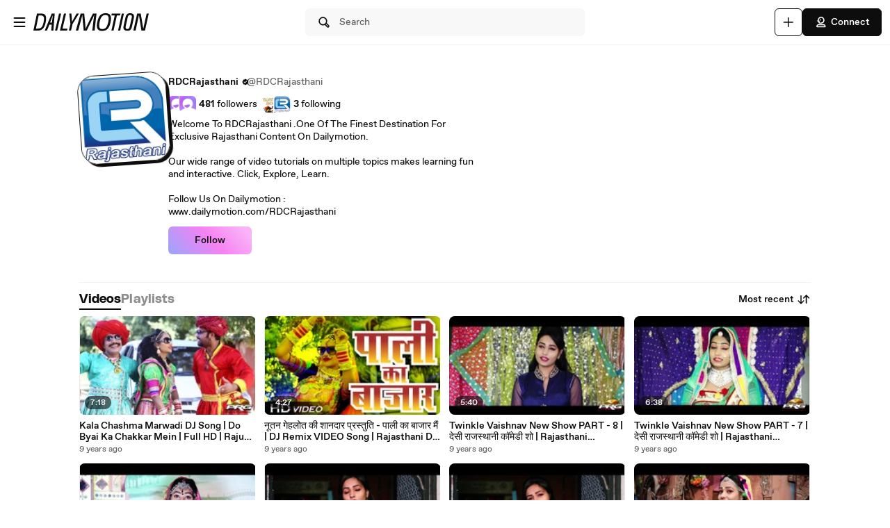

--- FILE ---
content_type: text/html; charset=UTF-8
request_url: https://www.dailymotion.com/RDCRajasthani/videos
body_size: 10421
content:
<!DOCTYPE html>
<html xml:lang="en-US" lang="en-US" dir="ltr" xmlns:fb="http://ogp.me/ns/fb#">

<head prefix="og: http://ogp.me/ns# fb: http://ogp.me/ns/fb# dailymotionapp: http://ogp.me/ns/fb/dailymotionapp#">
  <script type="text/javascript">
    try {
      if (window.performance && typeof window.performance.mark === 'function') {
        window.performance.mark('first_script_execution')
      }
    } catch (e) {
      console.debug('Could not register performance mark first_script_execution')
    }
  </script>
  <script type="text/javascript">window.__BUILD_VERSION__='v2025-12-29T15:23:47.644Z'</script>
  
  <meta name="language" content="en-US" />
  <meta http-equiv="content-type" content="text/html; charset=utf-8" />
  <meta name="y_key" content="a87a0d996fe5f70f" />
  <meta name="msvalidate.01" content="42E38E6C5CF3C253563039FCD6F3F775" />
  <meta property="fb:app_id" content="96937694899" />
  <!-- viewport config -->
  <meta name="viewport" content="width=device-width, initial-scale=1.0" />
  <meta name="HandheldFriendly" content="True">
  <meta name="MobileOptimized" content="320">
  <!-- end viewport config -->

  <!-- ms specific -->
  <meta http-equiv="X-UA-Compatible" content="IE=edge,chrome=1">
  <!-- don't move this below any link elements -->
  <meta http-equiv="cleartype" content="on">
  <meta name="msapplication-tap-highlight" content="no">
  <!-- end ms specific -->

  <!-- ios specific TODO: add icons and splash page -->
  <meta name="apple-mobile-web-app-capable" content="yes">
  <!-- enables full-screen on launch from home screen -->
  <meta name="apple-mobile-web-app-status-bar-style" content="black-translucent">
  <!-- end ios specific -->

  <title>RDCRajasthani videos - Dailymotion</title>
  <meta name="description" content="Welcome To RDCRajasthani .One Of The Finest Destination For Exclusive Rajasthani Content On Dailymotion.Our wide range of video tutorials on multiple topics makes learning fun and interactive. Click, Explore, Learn. Follow Us On Dailymotion :www.dailymotion.com/RDCRajasthani" />
  <meta name="author" content="dailymotion.com" />
  
  
  <link rel="apple-touch-icon-precomposed" href="//static1.dmcdn.net/neon-ssr/prod/favicons/apple-icon-precomposed.12ce02f3a914dc2f3d6d.png" />
<link rel="apple-touch-icon" sizes="57x57" href="//static1.dmcdn.net/neon-ssr/prod/favicons/apple-icon-57x57.18f5cfd87ae2cf11d6b0.png" />
<link rel="apple-touch-icon" sizes="60x60" href="//static1.dmcdn.net/neon-ssr/prod/favicons/apple-icon-60x60.831b96ed0a8eca7f6539.png" />
<link rel="apple-touch-icon" sizes="72x72" href="//static1.dmcdn.net/neon-ssr/prod/favicons/apple-icon-72x72.3c13dbe62fbf78d6f2fe.png" />
<link rel="apple-touch-icon" sizes="76x76" href="//static1.dmcdn.net/neon-ssr/prod/favicons/apple-icon-76x76.f998340625d3027babd4.png" />
<link rel="apple-touch-icon" sizes="114x114" href="//static1.dmcdn.net/neon-ssr/prod/favicons/apple-icon-114x114.8f2e7801e3d593795d94.png" />
<link rel="apple-touch-icon" sizes="120x120" href="//static1.dmcdn.net/neon-ssr/prod/favicons/apple-icon-120x120.3fa891fedc6f79cd8146.png" />
<link rel="apple-touch-icon" sizes="144x144" href="//static1.dmcdn.net/neon-ssr/prod/favicons/apple-icon-144x144.6e98f96d555b6928f32e.png" />
<link rel="apple-touch-icon" sizes="152x152" href="//static1.dmcdn.net/neon-ssr/prod/favicons/apple-icon-152x152.4af3bd7fe9ca37aae75e.png" />
<link rel="apple-touch-icon" sizes="180x180" href="//static1.dmcdn.net/neon-ssr/prod/favicons/apple-icon-180x180.372a6bba95ad4590ddf5.png" />
<link rel="icon" type="image/png" sizes="36x36" href="//static1.dmcdn.net/neon-ssr/prod/favicons/android-icon-36x36.2bcbc53d92a87f65eaf3.png" />
<link rel="icon" type="image/png" sizes="48x48" href="//static1.dmcdn.net/neon-ssr/prod/favicons/android-icon-48x48.9824320c5909efc3da98.png" />
<link rel="icon" type="image/png" sizes="72x72" href="//static1.dmcdn.net/neon-ssr/prod/favicons/android-icon-72x72.3c13dbe62fbf78d6f2fe.png" />
<link rel="icon" type="image/png" sizes="96x96" href="//static1.dmcdn.net/neon-ssr/prod/favicons/android-icon-96x96.12b074271d67bfd2d8b8.png" />
<link rel="icon" type="image/png" sizes="144x144" href="//static1.dmcdn.net/neon-ssr/prod/favicons/android-icon-144x144.6e98f96d555b6928f32e.png" />
<link rel="icon" type="image/png" sizes="192x192" href="//static1.dmcdn.net/neon-ssr/prod/favicons/android-icon-192x192.12ce02f3a914dc2f3d6d.png" />
<link rel="manifest" href="//static1.dmcdn.net/neon-ssr/prod/favicons/manifest.d2ccee56e762a6c4b7d7.json" />
<meta name="msapplication-config" content="//static1.dmcdn.net/neon-ssr/prod/favicons/browserconfig.fbdd071bdb27bd01d466.xml" />

  <link data-rh="true" rel="canonical" href="https://www.dailymotion.com/rdcrajasthani/videos"/><link data-rh="true" rel="next" href="/rdcrajasthani/videos/2"/>
  <link rel="stylesheet" href="//static1.dmcdn.net/neon-ssr/prod/app-styles.6825a97e1842d921a9a4.css">
</head>

<body>
  <div id="root"><div class="Root__app___xbuTD desktop"><a class="SkipLinks__link___EP0dR" href="#main">Skip to main content</a><div id="player-wrapper" class="Player__player___dWLer Player" style="position:absolute;visibility:hidden;z-index:-1"><div class="Player__body___z3Uc3" id="player-embed-script-wrapper"><div id="player-body"></div></div></div><header data-testid="responsive-header" class="ResponsiveHeader__header___yRElG ResponsiveHeader__sticky___iZMnj header-visibility-transform ResponsiveHeader__bordered___uTTQI"><div class="ResponsiveSubheader__subheader___gSRZg"><div class="ResponsiveSubheader__burgerAndLogo___sJY2z"><button class="BurgerButton__burgerButton___uwqo4" aria-label="Open menu"><svg xmlns="http://www.w3.org/2000/svg" width="24" height="24" fill="none" viewBox="0 0 16 16" role="presentation"><path fill="#0D0D0D" fill-rule="evenodd" d="M2.35 4A.65.65 0 0 1 3 3.35h10a.65.65 0 1 1 0 1.3H3A.65.65 0 0 1 2.35 4M2.35 8A.65.65 0 0 1 3 7.35h10a.65.65 0 1 1 0 1.3H3A.65.65 0 0 1 2.35 8M2.35 12a.65.65 0 0 1 .65-.65h10a.65.65 0 1 1 0 1.3H3a.65.65 0 0 1-.65-.65" clip-rule="evenodd"></path></svg></button><a data-testid="logo" class="Logo__logo___K9jnK" href="/in"><svg xmlns="http://www.w3.org/2000/svg" width="32" height="32" fill="none" viewBox="0 0 32 32" class="Logo__brandMarkLogo___P1DUt" aria-label="Dailymotion home" role="img"><path fill="#0D0D0D" d="M15.124 3H5.488a.69.69 0 0 0-.688.684V7.79a.67.67 0 0 0 .203.483l4.13 4.105c.13.13.302.202.485.202h5.506c1.896 0 3.44 1.536 3.44 3.421s-1.544 3.421-3.44 3.421H7.553a.69.69 0 0 0-.688.684v4.105a.67.67 0 0 0 .203.483l4.13 4.105c.13.13.302.202.484.202h3.441c7.21 0 13.077-5.833 13.077-13S22.333 3 15.124 3M6.176 5.337 8.93 8.073v2.17L6.176 7.505zM19.941 16c0-2.641-2.161-4.79-4.817-4.79h-4.818V8.474h4.818c4.174 0 7.57 3.376 7.57 7.526s-3.396 7.526-7.57 7.526h-3.156L9.215 20.79h5.909c2.656 0 4.817-2.149 4.817-4.79m-11.7 5.758 2.753 2.736v2.17l-2.753-2.737zm6.883 5.874H12.37v-2.737h2.754c4.934 0 8.946-3.99 8.946-8.895 0-4.906-4.012-8.895-8.946-8.895h-5.22L7.15 4.368h7.974c6.452 0 11.7 5.218 11.7 11.632 0 6.415-5.248 11.632-11.7 11.632"></path><path fill="#0D0D0D" fill-rule="evenodd" d="M4.55 3.684c0-.516.423-.934.938-.934h9.635C22.47 2.75 28.45 8.693 28.45 16s-5.98 13.25-13.326 13.25h-3.442a.94.94 0 0 1-.661-.274l-4.127-4.103-.002-.002a.92.92 0 0 1-.277-.66v-4.106c0-.515.423-.934.938-.934h7.57c1.76 0 3.192-1.425 3.192-3.171s-1.432-3.171-3.192-3.171H9.619a.93.93 0 0 1-.662-.275L4.828 8.45a.92.92 0 0 1-.278-.66zm.938-.434a.44.44 0 0 0-.438.434V7.79a.42.42 0 0 0 .127.303l.002.003L9.31 12.2c.084.084.193.129.309.129h5.506c2.032 0 3.69 1.646 3.69 3.671s-1.658 3.671-3.69 3.671H7.553a.44.44 0 0 0-.438.434v4.105a.42.42 0 0 0 .127.303l.002.003 4.13 4.105c.084.084.193.129.308.129h3.441c7.073 0 12.827-5.722 12.827-12.75S22.196 3.25 15.124 3.25zm1.056.868h8.58c6.588 0 11.95 5.328 11.95 11.882s-5.362 11.882-11.95 11.882H12.12v-3.237h3.004c4.797 0 8.696-3.879 8.696-8.645s-3.899-8.645-8.696-8.645H9.8zm1.212.5 2.25 2.237h5.118c5.07 0 9.196 4.1 9.196 9.145s-4.125 9.145-9.196 9.145H12.62v2.237h2.504c6.315 0 11.45-5.107 11.45-11.382S21.438 4.618 15.124 4.618zm-1.83.118L9.18 7.969v2.874L5.926 7.61zm.5 1.202v1.464l2.253 2.24V8.176zm3.63 2.286h5.068c4.31 0 7.82 3.487 7.82 7.776 0 4.29-3.51 7.776-7.82 7.776h-3.26L8.61 20.54h6.515c2.52 0 4.567-2.038 4.567-4.54s-2.048-4.54-4.567-4.54h-5.068zm.5.5v2.236h4.568c2.793 0 5.067 2.26 5.067 5.04s-2.274 5.04-5.067 5.04H9.82l2.25 2.236h3.053c4.037 0 7.32-3.266 7.32-7.276s-3.283-7.276-7.32-7.276zM7.99 21.157l3.253 3.233v2.875L7.991 24.03zm.5 1.202v1.464l2.253 2.24v-1.464z" clip-rule="evenodd"></path></svg><svg xmlns="http://www.w3.org/2000/svg" width="300" height="47" fill="none" viewBox="0 0 300 47" class="Logo__darkLogo___CmM0W" aria-label="Dailymotion home" role="img"><g fill="#0D0D0D" clip-path="url(#clip0_1575_41925)"><path d="M61.79 45.296h-5.507L66.723.753h5.45L61.797 45.296zM87.41 45.296H69.016L79.53.753h5.508l-9.35 39.558h12.874zM101.836 28.072l-3.974 17.224h-5.576l4.037-17.353L93.249.752h5.577l1.602 21.705L112.408.753h6.215zM225.19 5.738h-8.074l-8.724 39.558h-5.576l8.724-39.558h-8.844l1.22-4.985h22.494zM225.009 45.296h-4.938L229.947.753h5.445l-9.807 44.543zM261.005 13.284l-4.87 21.856c-.661 3.093-1.585 5.305-2.782 6.883-1.825 2.464-4.813 3.666-8.855 3.666-6.666 0-10.486-2.908-10.56-7.894-.023-1.454.154-2.779.69-5.176l4.869-21.856c1.619-7.394 5.417-10.746 12.02-10.746s10.041 3.032 10.115 8.085c.023 1.454-.154 2.97-.633 5.176h.006zm-9.739-8.59q-2.884-.001-4.391 1.892c-.821 1.01-1.243 2.336-1.853 4.924l-4.869 21.98c-.302 1.324-.474 2.587-.462 3.536.04 2.656 1.79 4.104 4.801 4.104 3.204 0 4.909-1.83 5.93-6.378l4.932-21.726c.479-2.15.661-3.161.644-4.172-.04-2.717-1.727-4.171-4.744-4.171h.006zM122.893.798h9.231l2.537 25.54c.457 4.923.713 8.898 1.044 14.276h.131c2.144-5.31 3.969-9.342 6.369-14.277L154.806.798h9.363l-5.001 44.482h-6.112l3.187-26.561c.587-4.8 1.237-8.899 2.019-13.822l-.132-.068c-2.212 4.8-4.162 9.022-6.562 13.89l-12.87 26.56h-7.868l-2.469-26.56c-.456-4.8-.781-9.09-1.106-13.822h-.126c-1.1 4.732-2.144 8.96-3.512 13.822l-7.15 26.56h-6.176zM200.679 23.013c-3.302 17.084-10.486 23.074-21.816 23.074-8.935 0-13.856-3.823-13.856-13.643 0-2.936.32-5.805 1.038-9.37C169.478 5.996 176.537 0 187.929 0c8.867 0 13.856 3.823 13.856 13.643 0 2.936-.388 5.805-1.101 9.37zM187.211 4.722c-7.379 0-12.362 4.783-15.082 18.481-.713 3.184-1.1 6.31-1.1 8.865 0 6.625 2.845 9.303 8.478 9.303 7.447 0 12.362-4.783 15.15-18.482.65-3.183 1.101-6.31 1.101-8.865 0-6.568-2.845-9.302-8.547-9.302M19.563.742c-1.055 0-10.286.152-10.286.152L0 45.369h4.373v-.005c2.492-.023 3.416.028 5.85.028 11.376 0 18.577-5.104 21.89-22.132h.006c.713-3.553 1.106-6.41 1.106-9.336C33.225 4.133 28.47.742 19.563.742m6.997 22.502c-2.8 13.653-7.282 16.775-14.757 16.814-2.612.011-3.205-.011-5.183-.04L13.719 5.7v.012c2.224-.051 2.748-.073 4.79-.051 5.724.05 9.157 2.212 9.157 8.758 0 2.543-.45 5.66-1.1 8.831zM294.418.742l-8.815 39.9-6.546-39.9h-9.214l-10.019 44.571h5.794l8.809-40.585 6.494 40.585h9.118L300 .742zM47.765.756 29.44 45.3h5.89l3.336-8.326 2.115-5.171.747-1.999h6.181l-.2 1.999-.45 5.176-.639 8.326h5.577L55.45.756H47.76zm-4.282 23.81L50.582 4.8l-2.338 19.767h-4.761"></path></g><defs><clipPath id="clip0_1575_41925"><path fill="#fff" d="M0 0h300v47H0z"></path></clipPath></defs></svg></a></div><div class="ResponsiveSubheader__searchBarContainer___ihLlv"><div class="ResponsiveSubheader__searchBar___pmEL0"><button class="SearchButton__searchButton___h1amj Button__button___ro5TM Button__medium___d3zct Button__secondary___FPAwv" data-testid="search-button"><svg xmlns="http://www.w3.org/2000/svg" width="16" height="16" fill="none" viewBox="0 0 16 16" role="presentation"><g id="Search"><path id="Vector" fill="#0D0D0D" d="m13.67 11.33-2.5-2.5c.3-.63.48-1.34.48-2.08 0-2.7-2.2-4.9-4.9-4.9s-4.9 2.2-4.9 4.9 2.2 4.9 4.9 4.9c.75 0 1.45-.18 2.08-.48l2.5 2.5a1.666 1.666 0 0 0 2.34 0 1.666 1.666 0 0 0 0-2.34m-6.92-.98c-1.99 0-3.6-1.61-3.6-3.6s1.61-3.6 3.6-3.6 3.6 1.61 3.6 3.6-1.61 3.6-3.6 3.6m6 2.4c-.13.13-.36.13-.49 0l-2.31-2.31c.18-.15.34-.32.49-.49l2.31 2.31c.07.07.1.15.1.25s-.04.18-.1.25z"></path></g></svg><span class="Typography__bodyDefault___BCM1I SearchButton__text___UYyM1">Search</span></button></div></div><div class="ResponsiveSubheader__buttonsContainer___lEezn" data-testid="responsive-header-buttons"><div class="MobileAccessibilityWrapper__accessibility___kqqAT ResponsiveSubheader__smallerHeaderButton___pRDGg"><button class="Button__button___ro5TM Button__medium___d3zct Button__secondary___FPAwv Button__isButtonIcon___yfUeV" data-testid="search-button" aria-label="Search"><svg xmlns="http://www.w3.org/2000/svg" width="16" height="16" fill="none" viewBox="0 0 16 16" role="presentation"><g id="Search"><path id="Vector" fill="#0D0D0D" d="m13.67 11.33-2.5-2.5c.3-.63.48-1.34.48-2.08 0-2.7-2.2-4.9-4.9-4.9s-4.9 2.2-4.9 4.9 2.2 4.9 4.9 4.9c.75 0 1.45-.18 2.08-.48l2.5 2.5a1.666 1.666 0 0 0 2.34 0 1.666 1.666 0 0 0 0-2.34m-6.92-.98c-1.99 0-3.6-1.61-3.6-3.6s1.61-3.6 3.6-3.6 3.6 1.61 3.6 3.6-1.61 3.6-3.6 3.6m6 2.4c-.13.13-.36.13-.49 0l-2.31-2.31c.18-.15.34-.32.49-.49l2.31 2.31c.07.07.1.15.1.25s-.04.18-.1.25z"></path></g></svg></button></div><div class="MobileAccessibilityWrapper__accessibility___kqqAT ResponsiveSubheader__smallerHeaderButton___pRDGg"><button class="Button__button___ro5TM Button__medium___d3zct Button__secondary___FPAwv Button__isButtonIcon___yfUeV" data-testid="upload-tab" aria-label="Upload"><svg xmlns="http://www.w3.org/2000/svg" width="17" height="16" fill="none" viewBox="0 0 17 16" role="presentation"><path fill="#0D0D0D" d="M14.333 8c0 .367-.3.667-.666.667H9v4.666c0 .367-.3.667-.667.667a.67.67 0 0 1-.666-.667V8.667H3A.67.67 0 0 1 2.333 8c0-.367.3-.667.667-.667h4.667V2.667c0-.367.3-.667.666-.667S9 2.3 9 2.667v4.666h4.667c.366 0 .666.3.666.667"></path></svg></button></div><div class="MobileAccessibilityWrapper__accessibility___kqqAT ResponsiveSubheader__smallerHeaderButton___pRDGg"><button class="Button__button___ro5TM Button__medium___d3zct Button__primary___FpMuc" data-testid="signin-button-control" aria-label="Connect"><svg xmlns="http://www.w3.org/2000/svg" width="17" height="16" fill="none" viewBox="0 0 17 16"><path fill="#0D0D0D" d="M13.333 14.15h-10c-.36 0-.65-.29-.65-.65V13c0-1.46 1.19-2.65 2.65-2.65h6c1.46 0 2.65 1.19 2.65 2.65v.5c0 .36-.29.65-.65.65m-9.34-1.3h8.68a1.36 1.36 0 0 0-1.34-1.2h-6c-.69 0-1.27.53-1.34 1.2m4.34-3.2h-1.5c-.91 0-1.65-.74-1.65-1.65v-.73h-.85c-.22 0-.42-.11-.54-.29a.66.66 0 0 1-.06-.61l1.12-2.69c.61-1.48 1.88-2.33 3.48-2.33 2.4 0 4.15 1.75 4.15 4.15s-1.75 4.15-4.15 4.15m-3.03-3.68h.53c.36 0 .65.29.65.65V8c0 .19.16.35.35.35h1.5c1.68 0 2.85-1.17 2.85-2.85s-1.17-2.85-2.85-2.85c-1.06 0-1.88.54-2.28 1.53l-.74 1.79zm2.15-.07a.781.781 0 0 1 0-1.56.781.781 0 0 1 0 1.56"></path></svg>Connect</button></div></div></div></header><div class="ResponsiveHeader__headerPlaceholder___SkrRC"></div><div class="Root__mainContainer___Xx62G"><main id="main" class="Root__main___g4QDa"><div><div class="PageLayout__pageContainer___ClEy9 ChannelPage__channelContainer___NlyAZ"><div class="ChannelHeader__container___ciy0c" data-testid="channel-header-testid"><div class="Avatar__avatar___BiGXT Avatar__xxlarge___n_Wrk ChannelHeader__channelAvatar___LW28h Avatar__rotate___xOpaC"><img src="https://s2.dmcdn.net/u/4t6Br1Sf63kRrjXrO/240x240" alt="RDCRajasthani" class="Avatar__image___nRJjE"/></div><div><div class="ChannelHeaderInfo__channelInfoContainer___Q62kB"><div class="ChannelHeaderInfo__channelInfos___OfXEO"><div class="ChannelHeaderInfo__channelDisplayNameContainer___J9Ecp"><div class="ChannelHeaderInfo__userName___Kx2uc"><h1 class="Typography__labelXLarge___fFPUN ChannelHeaderInfo__channelDisplayName___VJlVI">RDCRajasthani</h1><svg xmlns="http://www.w3.org/2000/svg" width="17" height="16" fill="none" viewBox="0 0 17 16" class="ChannelHeaderInfo__channelVerifiedIcon___Gowab" data-testid="channel-badge-id"><path fill="#0D0D0D" d="M14.483 8c0-.9-.55-1.67-1.34-1.99.11-.26.17-.54.17-.84a2.1 2.1 0 0 0-.63-1.52c-.64-.64-1.58-.79-2.36-.46a2.14 2.14 0 0 0-1.99-1.34c-.9 0-1.67.56-1.99 1.34a2.152 2.152 0 0 0-2.82 2.82c-.79.32-1.34 1.09-1.34 1.99s.55 1.67 1.34 1.99c-.11.26-.17.54-.17.84 0 .58.22 1.12.63 1.52.64.63 1.57.79 2.36.46.32.79 1.09 1.34 1.99 1.34s1.67-.56 1.99-1.34a2.152 2.152 0 0 0 2.82-2.82c.79-.32 1.34-1.09 1.34-1.99m-3.19-1.04-3.25 3.25c-.13.13-.29.19-.46.19s-.33-.06-.46-.19l-1.75-1.75a.66.66 0 0 1 0-.92c.25-.25.67-.25.92 0l1.29 1.29 2.79-2.79c.25-.25.67-.25.92 0s.25.67 0 .92"></path></svg></div><div class="ChannelHeaderInfo__channelName___IPZHJ"><span class="Typography__bodyDefault___BCM1I">@RDCRajasthani</span></div></div><div class="ChannelHeaderInfo__statContainer___elN3i"><div class="ChannelHeaderInfo__stat___RlaDb" data-testid="followed-count"><div class="ChannelHeaderInfo__avatarsContainer___dy0yX"><img class="SmallLogo__smallLogo____Q1zt ChannelHeaderInfo__avatar___hyY_H" src="https://s2.dmcdn.net/d/5000001P-0Ie2/60x60"/><img class="SmallLogo__smallLogo____Q1zt ChannelHeaderInfo__avatar___hyY_H" src="https://s2.dmcdn.net/d/5000001P-0Ie2/60x60"/></div><span class="Typography__bodyDefaultBold___uD7DD">481</span> <span class="Typography__bodyDefault___BCM1I">followers</span></div><div class="ChannelHeaderInfo__stat___RlaDb" data-testid="following-count"><div class="ChannelHeaderInfo__avatarsContainer___dy0yX"><img class="SmallLogo__smallLogo____Q1zt ChannelHeaderInfo__avatar___hyY_H" src="https://s1.dmcdn.net/u/4v0m-1UoFJQGAO90d/60x60"/><img class="SmallLogo__smallLogo____Q1zt ChannelHeaderInfo__avatar___hyY_H" src="https://s2.dmcdn.net/u/4t6Ej1T489JlrxN31/60x60"/></div><span class="Typography__bodyDefaultBold___uD7DD">3</span> <span class="Typography__bodyDefault___BCM1I">following</span></div></div></div></div><div class="ChannelHeaderDescription__container___feq5V ChannelHeaderDescription__expanded___d7Pzw"><div class="ChannelHeaderDescription__description___C77Kn" title="Welcome To RDCRajasthani .One Of The Finest Destination For Exclusive Rajasthani Content On Dailymotion.&lt;br/&gt;&lt;br/&gt;Our wide range of video tutorials on multiple topics makes learning fun and interactive. Click, Explore, Learn. &lt;br/&gt;&lt;br/&gt;Follow Us On Dailymotion :&lt;br/&gt;www.dailymotion.com/RDCRajasthani">Welcome To RDCRajasthani .One Of The Finest Destination For Exclusive Rajasthani Content On Dailymotion.<br/><br/>Our wide range of video tutorials on multiple topics makes learning fun and interactive. Click, Explore, Learn. <br/><br/>Follow Us On Dailymotion :<br/>www.dailymotion.com/RDCRajasthani</div></div><div class="ChannelHeader__channelButtonsContainer___LyAJw"><button class="Button__button___ro5TM Button__medium___d3zct Button__gradient___nMRBB" data-testid="follow-button">Follow</button></div></div></div><div class="ChannelContent__container___Y3bRG"><div data-testid="channel-tabs-id" class="Tabs__tabs____Gn2T" role="tablist" aria-label="Content types"><a data-testid="videos-tab-id" class="Tabs__tab___qOaJG Tabs__activeTab___tqfFT" role="tab" id="videos" aria-controls="videos" aria-selected="true" href="/rdcrajasthani/videos"><span class="Typography__bodyDefaultBold___uD7DD Tabs__tabButton___vMvG9">Videos</span></a><a data-testid="playlists-tab-id" class="Tabs__tab___qOaJG" role="tab" id="playlists" aria-selected="false" href="/rdcrajasthani/playlists"><span class="Typography__bodyDefaultBold___uD7DD Tabs__tabButton___vMvG9">Playlists</span></a></div><div class="Dropdown__container___yqvtS"><div class="Dropdown__control___ZH7F4" data-testid="dropdown-control"><button class="ChannelContent__sortButton___utWxW Button__button___ro5TM Button__medium___d3zct Button__secondary___FPAwv Button__iconOnTheRight___iUMDP" data-testid="sort-dropdown-button-id">Most recent<svg xmlns="http://www.w3.org/2000/svg" width="17" height="16" fill="none" viewBox="0 0 17 16"><path fill="#0D0D0D" d="m7.873 9.29-2.14 2.14V3.5c0-.36-.29-.65-.65-.65s-.65.29-.65.65v7.93l-2.14-2.14a.66.66 0 0 0-.92 0c-.25.25-.25.67 0 .92l3.25 3.25c.13.13.29.19.46.19s.33-.06.46-.19l3.25-3.25c.25-.25.25-.67 0-.92a.66.66 0 0 0-.92 0m7.42-3.5-3.25-3.25a.66.66 0 0 0-.92 0l-3.25 3.25c-.25.25-.25.67 0 .92s.67.25.92 0l2.14-2.14v7.93c0 .36.29.65.65.65s.65-.29.65-.65V4.57l2.14 2.14c.13.13.29.19.46.19s.33-.06.46-.19c.25-.25.25-.67 0-.92"></path></svg></button></div><ul id="dropdown-:R4pa:" class="Dropdown__dropdown___l8_Gc"><li class="Dropdown__dropdownItem___kCX50"><a class="DropdownLink__element___tqs2o DropdownLink__isSelected___IiZNR" href="/rdcrajasthani/videos"><div class="DropdownLink__elementLabel___rv_1Q">Most recent</div></a></li><li class="Dropdown__dropdownItem___kCX50"><a class="DropdownLink__element___tqs2o" href="/rdcrajasthani/videos?sort=visited"><div class="DropdownLink__elementLabel___rv_1Q">Most viewed</div></a></li></ul></div></div><div class="PageLayout__pageGrid___mft5D" data-testid="page-layout-grid" role="tabpanel" aria-labelledby="videos"><div data-testid="video-card" class="Card__card___YhlZF VideoCard__videoCard___XLNqG VideoCard__useVerticalLayout___SNFh8 Card__noRadius___rwQqe Card__nohover___D9kIf Card__noshadow___OvxoP"><div data-testid="fixed-ratio-div" class="VideoCard__videoImageWrapper___Dn01l VideoCard__useVerticalLayout___SNFh8"><div class="FixedRatioDiv__fixedRatioDiv___yJxAX" style="padding-top:56.25%"><a aria-hidden="true" tabindex="-1" href="/video/x5rnpux"><div class="ImgLoader__imgLoaderWrapper___K2UKB"><img data-testid="img-loader" class="VideoCard__videoImage___MfxuK ImgLoader__imgPlaceholder___OUA1x" alt="" src="https://s2.dmcdn.net/v/KoX6f1enQHhxe7h44/x120"/></div><div class="PlayingIndicatorTag__playingIndicatorTag___WsXNX"><div class="PlayingIndicatorTag__videoDuration___ew21T">7:18</div></div></a></div></div><div class="VideoCard__videoInfo___vENcn VideoCard__useVerticalLayout___SNFh8"><div class="VideoCard__videoTitle___xqt8z VideoCard__useVerticalLayout___SNFh8" title="Kala Chashma Marwadi DJ Song | Do Byai Ka Chakkar Mein | Full HD | Raju Mewari, Yuvraj Mewari"><a class="VideoCard__videoTitleLink___HByJc" href="/video/x5rnpux">Kala Chashma Marwadi DJ Song | Do Byai Ka Chakkar Mein | Full HD | Raju Mewari, Yuvraj Mewari</a></div><div class="VideoCard__pubDateContainer___rYpsB"><span title="Thursday, June 22, 2017 at 1:22 PM" class="PubDate__videoPubDate___YsTJc">9 years ago</span></div></div></div><div data-testid="video-card" class="Card__card___YhlZF VideoCard__videoCard___XLNqG VideoCard__useVerticalLayout___SNFh8 Card__noRadius___rwQqe Card__nohover___D9kIf Card__noshadow___OvxoP"><div data-testid="fixed-ratio-div" class="VideoCard__videoImageWrapper___Dn01l VideoCard__useVerticalLayout___SNFh8"><div class="FixedRatioDiv__fixedRatioDiv___yJxAX" style="padding-top:56.25%"><a aria-hidden="true" tabindex="-1" href="/video/x5rda5z"><div class="ImgLoader__imgLoaderWrapper___K2UKB"><img data-testid="img-loader" class="VideoCard__videoImage___MfxuK ImgLoader__imgPlaceholder___OUA1x" alt="" src="https://s2.dmcdn.net/v/KmgEt1em_pw813h4s/x120"/></div><div class="PlayingIndicatorTag__playingIndicatorTag___WsXNX"><div class="PlayingIndicatorTag__videoDuration___ew21T">4:27</div></div></a></div></div><div class="VideoCard__videoInfo___vENcn VideoCard__useVerticalLayout___SNFh8"><div class="VideoCard__videoTitle___xqt8z VideoCard__useVerticalLayout___SNFh8" title="नूतन गेहलोत की शानदार प्रस्तुति - पाली का बाजार मैं | DJ Remix VIDEO Song | Rajasthani DJ Song"><a class="VideoCard__videoTitleLink___HByJc" href="/video/x5rda5z">नूतन गेहलोत की शानदार प्रस्तुति - पाली का बाजार मैं | DJ Remix VIDEO Song | Rajasthani DJ Song</a></div><div class="VideoCard__pubDateContainer___rYpsB"><span title="Tuesday, June 20, 2017 at 12:35 PM" class="PubDate__videoPubDate___YsTJc">9 years ago</span></div></div></div><div data-testid="video-card" class="Card__card___YhlZF VideoCard__videoCard___XLNqG VideoCard__useVerticalLayout___SNFh8 Card__noRadius___rwQqe Card__nohover___D9kIf Card__noshadow___OvxoP"><div data-testid="fixed-ratio-div" class="VideoCard__videoImageWrapper___Dn01l VideoCard__useVerticalLayout___SNFh8"><div class="FixedRatioDiv__fixedRatioDiv___yJxAX" style="padding-top:56.25%"><a aria-hidden="true" tabindex="-1" href="/video/x5qmugk"><div class="ImgLoader__imgLoaderWrapper___K2UKB"><img data-testid="img-loader" class="VideoCard__videoImage___MfxuK ImgLoader__imgPlaceholder___OUA1x" alt="" src="https://s1.dmcdn.net/v/Khz6q1eourBfbqJao/x120"/></div><div class="PlayingIndicatorTag__playingIndicatorTag___WsXNX"><div class="PlayingIndicatorTag__videoDuration___ew21T">5:40</div></div></a></div></div><div class="VideoCard__videoInfo___vENcn VideoCard__useVerticalLayout___SNFh8"><div class="VideoCard__videoTitle___xqt8z VideoCard__useVerticalLayout___SNFh8" title="Twinkle Vaishnav New Show PART - 8 | देसी राजस्थानी कॉमेडी शो | Rajasthani Comedy 2017"><a class="VideoCard__videoTitleLink___HByJc" href="/video/x5qmugk">Twinkle Vaishnav New Show PART - 8 | देसी राजस्थानी कॉमेडी शो | Rajasthani Comedy 2017</a></div><div class="VideoCard__pubDateContainer___rYpsB"><span title="Thursday, June 15, 2017 at 2:13 PM" class="PubDate__videoPubDate___YsTJc">9 years ago</span></div></div></div><div data-testid="video-card" class="Card__card___YhlZF VideoCard__videoCard___XLNqG VideoCard__useVerticalLayout___SNFh8 Card__noRadius___rwQqe Card__nohover___D9kIf Card__noshadow___OvxoP"><div data-testid="fixed-ratio-div" class="VideoCard__videoImageWrapper___Dn01l VideoCard__useVerticalLayout___SNFh8"><div class="FixedRatioDiv__fixedRatioDiv___yJxAX" style="padding-top:56.25%"><a aria-hidden="true" tabindex="-1" href="/video/x5qfpy7"><div class="ImgLoader__imgLoaderWrapper___K2UKB"><img data-testid="img-loader" class="VideoCard__videoImage___MfxuK ImgLoader__imgPlaceholder___OUA1x" alt="" src="https://s2.dmcdn.net/v/KghyV1eoLWmBL9qHr/x120"/></div><div class="PlayingIndicatorTag__playingIndicatorTag___WsXNX"><div class="PlayingIndicatorTag__videoDuration___ew21T">6:38</div></div></a></div></div><div class="VideoCard__videoInfo___vENcn VideoCard__useVerticalLayout___SNFh8"><div class="VideoCard__videoTitle___xqt8z VideoCard__useVerticalLayout___SNFh8" title="Twinkle Vaishnav New Show PART - 7 | देसी राजस्थानी कॉमेडी शो | Rajasthani Comedy 2017"><a class="VideoCard__videoTitleLink___HByJc" href="/video/x5qfpy7">Twinkle Vaishnav New Show PART - 7 | देसी राजस्थानी कॉमेडी शो | Rajasthani Comedy 2017</a></div><div class="VideoCard__pubDateContainer___rYpsB"><span title="Wednesday, June 14, 2017 at 2:09 PM" class="PubDate__videoPubDate___YsTJc">9 years ago</span></div></div></div><div data-testid="video-card" class="Card__card___YhlZF VideoCard__videoCard___XLNqG VideoCard__useVerticalLayout___SNFh8 Card__noRadius___rwQqe Card__nohover___D9kIf Card__noshadow___OvxoP"><div data-testid="fixed-ratio-div" class="VideoCard__videoImageWrapper___Dn01l VideoCard__useVerticalLayout___SNFh8"><div class="FixedRatioDiv__fixedRatioDiv___yJxAX" style="padding-top:56.25%"><a aria-hidden="true" tabindex="-1" href="/video/x5qaxb0"><div class="ImgLoader__imgLoaderWrapper___K2UKB"><img data-testid="img-loader" class="VideoCard__videoImage___MfxuK ImgLoader__imgPlaceholder___OUA1x" alt="" src="https://s1.dmcdn.net/v/KfrKS1eorwBZsNBEe/x120"/></div><div class="PlayingIndicatorTag__playingIndicatorTag___WsXNX"><div class="PlayingIndicatorTag__videoDuration___ew21T">5:17</div></div></a></div></div><div class="VideoCard__videoInfo___vENcn VideoCard__useVerticalLayout___SNFh8"><div class="VideoCard__videoTitle___xqt8z VideoCard__useVerticalLayout___SNFh8" title="Twinkle Vaishnav New Show PART - 6 | देसी राजस्थानी कॉमेडी शो | Rajasthani Comedy 2017"><a class="VideoCard__videoTitleLink___HByJc" href="/video/x5qaxb0">Twinkle Vaishnav New Show PART - 6 | देसी राजस्थानी कॉमेडी शो | Rajasthani Comedy 2017</a></div><div class="VideoCard__pubDateContainer___rYpsB"><span title="Tuesday, June 13, 2017 at 2:39 PM" class="PubDate__videoPubDate___YsTJc">9 years ago</span></div></div></div><div data-testid="video-card" class="Card__card___YhlZF VideoCard__videoCard___XLNqG VideoCard__useVerticalLayout___SNFh8 Card__noRadius___rwQqe Card__nohover___D9kIf Card__noshadow___OvxoP"><div data-testid="fixed-ratio-div" class="VideoCard__videoImageWrapper___Dn01l VideoCard__useVerticalLayout___SNFh8"><div class="FixedRatioDiv__fixedRatioDiv___yJxAX" style="padding-top:56.25%"><a aria-hidden="true" tabindex="-1" href="/video/x5pwd0s"><div class="ImgLoader__imgLoaderWrapper___K2UKB"><img data-testid="img-loader" class="VideoCard__videoImage___MfxuK ImgLoader__imgPlaceholder___OUA1x" alt="" src="https://s1.dmcdn.net/v/KdFRi1eoYn7G3CIHt/x120"/></div><div class="PlayingIndicatorTag__playingIndicatorTag___WsXNX"><div class="PlayingIndicatorTag__videoDuration___ew21T">5:28</div></div></a></div></div><div class="VideoCard__videoInfo___vENcn VideoCard__useVerticalLayout___SNFh8"><div class="VideoCard__videoTitle___xqt8z VideoCard__useVerticalLayout___SNFh8" title="Twinkle Vaishnav New Show PART - 5  | देसी राजस्थानी कॉमेडी शो | Rajasthani Comedy 2017"><a class="VideoCard__videoTitleLink___HByJc" href="/video/x5pwd0s">Twinkle Vaishnav New Show PART - 5  | देसी राजस्थानी कॉमेडी शो | Rajasthani Comedy 2017</a></div><div class="VideoCard__pubDateContainer___rYpsB"><span title="Saturday, June 10, 2017 at 11:53 AM" class="PubDate__videoPubDate___YsTJc">9 years ago</span></div></div></div><div data-testid="video-card" class="Card__card___YhlZF VideoCard__videoCard___XLNqG VideoCard__useVerticalLayout___SNFh8 Card__noRadius___rwQqe Card__nohover___D9kIf Card__noshadow___OvxoP"><div data-testid="fixed-ratio-div" class="VideoCard__videoImageWrapper___Dn01l VideoCard__useVerticalLayout___SNFh8"><div class="FixedRatioDiv__fixedRatioDiv___yJxAX" style="padding-top:56.25%"><a aria-hidden="true" tabindex="-1" href="/video/x5pn7av"><div class="ImgLoader__imgLoaderWrapper___K2UKB"><img data-testid="img-loader" class="VideoCard__videoImage___MfxuK ImgLoader__imgPlaceholder___OUA1x" alt="" src="https://s2.dmcdn.net/v/Kbd6t1epCAXOO3gIy/x120"/></div><div class="PlayingIndicatorTag__playingIndicatorTag___WsXNX"><div class="PlayingIndicatorTag__videoDuration___ew21T">3:23</div></div></a></div></div><div class="VideoCard__videoInfo___vENcn VideoCard__useVerticalLayout___SNFh8"><div class="VideoCard__videoTitle___xqt8z VideoCard__useVerticalLayout___SNFh8" title="Twinkle Vaishnav New Show PART- 4  | देसी राजस्थानी कॉमेडी शो | Rajasthani Comedy 2017"><a class="VideoCard__videoTitleLink___HByJc" href="/video/x5pn7av">Twinkle Vaishnav New Show PART- 4  | देसी राजस्थानी कॉमेडी शो | Rajasthani Comedy 2017</a></div><div class="VideoCard__pubDateContainer___rYpsB"><span title="Thursday, June 8, 2017 at 1:04 PM" class="PubDate__videoPubDate___YsTJc">9 years ago</span></div></div></div><div data-testid="video-card" class="Card__card___YhlZF VideoCard__videoCard___XLNqG VideoCard__useVerticalLayout___SNFh8 Card__noRadius___rwQqe Card__nohover___D9kIf Card__noshadow___OvxoP"><div data-testid="fixed-ratio-div" class="VideoCard__videoImageWrapper___Dn01l VideoCard__useVerticalLayout___SNFh8"><div class="FixedRatioDiv__fixedRatioDiv___yJxAX" style="padding-top:56.25%"><a aria-hidden="true" tabindex="-1" href="/video/x5phco2"><div class="ImgLoader__imgLoaderWrapper___K2UKB"><img data-testid="img-loader" class="VideoCard__videoImage___MfxuK ImgLoader__imgPlaceholder___OUA1x" alt="" src="https://s1.dmcdn.net/v/KaaTY1eoceYZfliI4/x120"/></div><div class="PlayingIndicatorTag__playingIndicatorTag___WsXNX"><div class="PlayingIndicatorTag__videoDuration___ew21T">4:54</div></div></a></div></div><div class="VideoCard__videoInfo___vENcn VideoCard__useVerticalLayout___SNFh8"><div class="VideoCard__videoTitle___xqt8z VideoCard__useVerticalLayout___SNFh8" title="Twinkle Vaishnav Comedy Show Part - 3 | Desi Comedy Jokes | Rajasthani Comedy Video 2017"><a class="VideoCard__videoTitleLink___HByJc" href="/video/x5phco2">Twinkle Vaishnav Comedy Show Part - 3 | Desi Comedy Jokes | Rajasthani Comedy Video 2017</a></div><div class="VideoCard__pubDateContainer___rYpsB"><span title="Wednesday, June 7, 2017 at 10:24 AM" class="PubDate__videoPubDate___YsTJc">9 years ago</span></div></div></div><div data-testid="video-card" class="Card__card___YhlZF VideoCard__videoCard___XLNqG VideoCard__useVerticalLayout___SNFh8 Card__noRadius___rwQqe Card__nohover___D9kIf Card__noshadow___OvxoP"><div data-testid="fixed-ratio-div" class="VideoCard__videoImageWrapper___Dn01l VideoCard__useVerticalLayout___SNFh8"><div class="FixedRatioDiv__fixedRatioDiv___yJxAX" style="padding-top:56.25%"><a aria-hidden="true" tabindex="-1" href="/video/x5pa29s"><div class="ImgLoader__imgLoaderWrapper___K2UKB"><img data-testid="img-loader" class="VideoCard__videoImage___MfxuK ImgLoader__imgPlaceholder___OUA1x" alt="" src="https://s1.dmcdn.net/v/KZHS01eo-v5xvoOVB/x120"/></div><div class="PlayingIndicatorTag__playingIndicatorTag___WsXNX"><div class="PlayingIndicatorTag__videoDuration___ew21T">3:02</div></div></a></div></div><div class="VideoCard__videoInfo___vENcn VideoCard__useVerticalLayout___SNFh8"><div class="VideoCard__videoTitle___xqt8z VideoCard__useVerticalLayout___SNFh8" title="Twinkle Vaishnav Comedy Show  | Part - 2 | Desi Comedy Jokes | Rajasthani Comedy Video 2017"><a class="VideoCard__videoTitleLink___HByJc" href="/video/x5pa29s">Twinkle Vaishnav Comedy Show  | Part - 2 | Desi Comedy Jokes | Rajasthani Comedy Video 2017</a></div><div class="VideoCard__pubDateContainer___rYpsB"><span title="Tuesday, June 6, 2017 at 8:30 AM" class="PubDate__videoPubDate___YsTJc">9 years ago</span></div></div></div><div data-testid="video-card" class="Card__card___YhlZF VideoCard__videoCard___XLNqG VideoCard__useVerticalLayout___SNFh8 Card__noRadius___rwQqe Card__nohover___D9kIf Card__noshadow___OvxoP"><div data-testid="fixed-ratio-div" class="VideoCard__videoImageWrapper___Dn01l VideoCard__useVerticalLayout___SNFh8"><div class="FixedRatioDiv__fixedRatioDiv___yJxAX" style="padding-top:56.25%"><a aria-hidden="true" tabindex="-1" href="/video/x5oy85e"><div class="ImgLoader__imgLoaderWrapper___K2UKB"><img data-testid="img-loader" class="VideoCard__videoImage___MfxuK ImgLoader__imgPlaceholder___OUA1x" alt="" src="https://s1.dmcdn.net/v/KXAd21eoe-V30L_u5/x120"/></div><div class="PlayingIndicatorTag__playingIndicatorTag___WsXNX"><div class="PlayingIndicatorTag__videoDuration___ew21T">5:26</div></div></a></div></div><div class="VideoCard__videoInfo___vENcn VideoCard__useVerticalLayout___SNFh8"><div class="VideoCard__videoTitle___xqt8z VideoCard__useVerticalLayout___SNFh8" title="Twinkle Vaishnav Sad Song - Mhari Ankhiya Ne Kiya Samjau | Anupriya Chatterjee | Rajasthani Song | PRG FULL HD VIDEO"><a class="VideoCard__videoTitleLink___HByJc" href="/video/x5oy85e">Twinkle Vaishnav Sad Song - Mhari Ankhiya Ne Kiya Samjau | Anupriya Chatterjee | Rajasthani Song | PRG FULL HD VIDEO</a></div><div class="VideoCard__pubDateContainer___rYpsB"><span title="Saturday, June 3, 2017 at 12:36 PM" class="PubDate__videoPubDate___YsTJc">9 years ago</span></div></div></div><div data-testid="video-card" class="Card__card___YhlZF VideoCard__videoCard___XLNqG VideoCard__useVerticalLayout___SNFh8 Card__noRadius___rwQqe Card__nohover___D9kIf Card__noshadow___OvxoP"><div data-testid="fixed-ratio-div" class="VideoCard__videoImageWrapper___Dn01l VideoCard__useVerticalLayout___SNFh8"><div class="FixedRatioDiv__fixedRatioDiv___yJxAX" style="padding-top:56.25%"><a aria-hidden="true" tabindex="-1" href="/video/x5ojqmu"><div class="ImgLoader__imgLoaderWrapper___K2UKB"><img data-testid="img-loader" class="VideoCard__videoImage___MfxuK ImgLoader__imgPlaceholder___OUA1x" alt="" src="https://s1.dmcdn.net/v/KUbcM1eokFvgMOsFN/x120"/></div><div class="PlayingIndicatorTag__playingIndicatorTag___WsXNX"><div class="PlayingIndicatorTag__videoDuration___ew21T">5:44</div></div></a></div></div><div class="VideoCard__videoInfo___vENcn VideoCard__useVerticalLayout___SNFh8"><div class="VideoCard__videoTitle___xqt8z VideoCard__useVerticalLayout___SNFh8" title="Hay Mara Bansa | Bhawna Daiya | Superhit Banna Song | Rajasthani Sad Song | PRG HD VIDEO 2017"><a class="VideoCard__videoTitleLink___HByJc" href="/video/x5ojqmu">Hay Mara Bansa | Bhawna Daiya | Superhit Banna Song | Rajasthani Sad Song | PRG HD VIDEO 2017</a></div><div class="VideoCard__pubDateContainer___rYpsB"><span title="Wednesday, May 31, 2017 at 1:37 PM" class="PubDate__videoPubDate___YsTJc">9 years ago</span></div></div></div><div data-testid="video-card" class="Card__card___YhlZF VideoCard__videoCard___XLNqG VideoCard__useVerticalLayout___SNFh8 Card__noRadius___rwQqe Card__nohover___D9kIf Card__noshadow___OvxoP"><div data-testid="fixed-ratio-div" class="VideoCard__videoImageWrapper___Dn01l VideoCard__useVerticalLayout___SNFh8"><div class="FixedRatioDiv__fixedRatioDiv___yJxAX" style="padding-top:56.25%"><a aria-hidden="true" tabindex="-1" href="/video/x5o8p3c"><div class="ImgLoader__imgLoaderWrapper___K2UKB"><img data-testid="img-loader" class="VideoCard__videoImage___MfxuK ImgLoader__imgPlaceholder___OUA1x" alt="" src="https://s1.dmcdn.net/v/KSdq81ep1qZ9ivd56/x120"/></div><div class="PlayingIndicatorTag__playingIndicatorTag___WsXNX"><div class="PlayingIndicatorTag__videoDuration___ew21T">5:37</div></div></a></div></div><div class="VideoCard__videoInfo___vENcn VideoCard__useVerticalLayout___SNFh8"><div class="VideoCard__videoTitle___xqt8z VideoCard__useVerticalLayout___SNFh8" title="DJ Dance Mix Song - Patlo Padgo Mhari Banadi | Pappu Ji, Bhakar Ji | Rajasthani DJ Song | FULL Video"><a class="VideoCard__videoTitleLink___HByJc" href="/video/x5o8p3c">DJ Dance Mix Song - Patlo Padgo Mhari Banadi | Pappu Ji, Bhakar Ji | Rajasthani DJ Song | FULL Video</a></div><div class="VideoCard__pubDateContainer___rYpsB"><span title="Monday, May 29, 2017 at 12:21 PM" class="PubDate__videoPubDate___YsTJc">9 years ago</span></div></div></div><div data-testid="video-card" class="Card__card___YhlZF VideoCard__videoCard___XLNqG VideoCard__useVerticalLayout___SNFh8 Card__noRadius___rwQqe Card__nohover___D9kIf Card__noshadow___OvxoP"><div data-testid="fixed-ratio-div" class="VideoCard__videoImageWrapper___Dn01l VideoCard__useVerticalLayout___SNFh8"><div class="FixedRatioDiv__fixedRatioDiv___yJxAX" style="padding-top:56.25%"><a aria-hidden="true" tabindex="-1" href="/video/x5o8ocb"><div class="ImgLoader__imgLoaderWrapper___K2UKB"><img data-testid="img-loader" class="VideoCard__videoImage___MfxuK ImgLoader__imgPlaceholder___OUA1x" alt="" src="https://s2.dmcdn.net/v/KSdax1epQl6MWx4lj/x120"/></div><div class="PlayingIndicatorTag__playingIndicatorTag___WsXNX"><div class="PlayingIndicatorTag__videoDuration___ew21T">3:26</div></div></a></div></div><div class="VideoCard__videoInfo___vENcn VideoCard__useVerticalLayout___SNFh8"><div class="VideoCard__videoTitle___xqt8z VideoCard__useVerticalLayout___SNFh8" title="Janu Janu | Janudi Munde Bole Na | Twinkle Vaishnav Hits | जानु जानु मे करू | Sameer Chouhan | PRG"><a class="VideoCard__videoTitleLink___HByJc" href="/video/x5o8ocb">Janu Janu | Janudi Munde Bole Na | Twinkle Vaishnav Hits | जानु जानु मे करू | Sameer Chouhan | PRG</a></div><div class="VideoCard__pubDateContainer___rYpsB"><span title="Monday, May 29, 2017 at 12:20 PM" class="PubDate__videoPubDate___YsTJc">9 years ago</span></div></div></div><div data-testid="video-card" class="Card__card___YhlZF VideoCard__videoCard___XLNqG VideoCard__useVerticalLayout___SNFh8 Card__noRadius___rwQqe Card__nohover___D9kIf Card__noshadow___OvxoP"><div data-testid="fixed-ratio-div" class="VideoCard__videoImageWrapper___Dn01l VideoCard__useVerticalLayout___SNFh8"><div class="FixedRatioDiv__fixedRatioDiv___yJxAX" style="padding-top:56.25%"><a aria-hidden="true" tabindex="-1" href="/video/x5o2tc2"><div class="ImgLoader__imgLoaderWrapper___K2UKB"><img data-testid="img-loader" class="VideoCard__videoImage___MfxuK ImgLoader__imgPlaceholder___OUA1x" alt="" src="https://s1.dmcdn.net/v/KRaq21ep3GKhApq2i/x120"/></div><div class="PlayingIndicatorTag__playingIndicatorTag___WsXNX"><div class="PlayingIndicatorTag__videoDuration___ew21T">1:54</div></div></a></div></div><div class="VideoCard__videoInfo___vENcn VideoCard__useVerticalLayout___SNFh8"><div class="VideoCard__videoTitle___xqt8z VideoCard__useVerticalLayout___SNFh8" title="Twinkle Vaishnav Comedy Show Part - 1 | Marwadi Comedy Video"><a class="VideoCard__videoTitleLink___HByJc" href="/video/x5o2tc2">Twinkle Vaishnav Comedy Show Part - 1 | Marwadi Comedy Video</a></div><div class="VideoCard__pubDateContainer___rYpsB"><span title="Saturday, May 27, 2017 at 12:43 PM" class="PubDate__videoPubDate___YsTJc">9 years ago</span></div></div></div><div data-testid="video-card" class="Card__card___YhlZF VideoCard__videoCard___XLNqG VideoCard__useVerticalLayout___SNFh8 Card__noRadius___rwQqe Card__nohover___D9kIf Card__noshadow___OvxoP"><div data-testid="fixed-ratio-div" class="VideoCard__videoImageWrapper___Dn01l VideoCard__useVerticalLayout___SNFh8"><div class="FixedRatioDiv__fixedRatioDiv___yJxAX" style="padding-top:56.25%"><a aria-hidden="true" tabindex="-1" href="/video/x5mglsu"><div class="ImgLoader__imgLoaderWrapper___K2UKB"><img data-testid="img-loader" class="VideoCard__videoImage___MfxuK ImgLoader__imgPlaceholder___OUA1x" alt="" src="https://s1.dmcdn.net/v/KHDnU1epAn4rFD9qo/x120"/></div><div class="PlayingIndicatorTag__playingIndicatorTag___WsXNX"><div class="PlayingIndicatorTag__videoDuration___ew21T">5:29</div></div></a></div></div><div class="VideoCard__videoInfo___vENcn VideoCard__useVerticalLayout___SNFh8"><div class="VideoCard__videoTitle___xqt8z VideoCard__useVerticalLayout___SNFh8" title="माहरी बनडी नाचे रे _ VIDEO SONG _ Marwadi DJ Mix Song _ Latest Rajasthani Song 2017 _ Dev Music"><a class="VideoCard__videoTitleLink___HByJc" href="/video/x5mglsu">माहरी बनडी नाचे रे _ VIDEO SONG _ Marwadi DJ Mix Song _ Latest Rajasthani Song 2017 _ Dev Music</a></div><div class="VideoCard__pubDateContainer___rYpsB"><span title="Tuesday, May 16, 2017 at 8:15 AM" class="PubDate__videoPubDate___YsTJc">9 years ago</span></div></div></div><div data-testid="video-card" class="Card__card___YhlZF VideoCard__videoCard___XLNqG VideoCard__useVerticalLayout___SNFh8 Card__noRadius___rwQqe Card__nohover___D9kIf Card__noshadow___OvxoP"><div data-testid="fixed-ratio-div" class="VideoCard__videoImageWrapper___Dn01l VideoCard__useVerticalLayout___SNFh8"><div class="FixedRatioDiv__fixedRatioDiv___yJxAX" style="padding-top:56.25%"><a aria-hidden="true" tabindex="-1" href="/video/x5mglss"><div class="ImgLoader__imgLoaderWrapper___K2UKB"><img data-testid="img-loader" class="VideoCard__videoImage___MfxuK ImgLoader__imgPlaceholder___OUA1x" alt="" src="https://s1.dmcdn.net/v/KHDnS1eoLDyBRgq4z/x120"/></div><div class="PlayingIndicatorTag__playingIndicatorTag___WsXNX"><div class="PlayingIndicatorTag__videoDuration___ew21T">4:07</div></div></a></div></div><div class="VideoCard__videoInfo___vENcn VideoCard__useVerticalLayout___SNFh8"><div class="VideoCard__videoTitle___xqt8z VideoCard__useVerticalLayout___SNFh8" title="Lilan Chamak Chamak _ Indra Mali Nagour _ Veer Tejaji Dj MIX _ Rajasthanin New Songs _ HD VIDEO"><a class="VideoCard__videoTitleLink___HByJc" href="/video/x5mglss">Lilan Chamak Chamak _ Indra Mali Nagour _ Veer Tejaji Dj MIX _ Rajasthanin New Songs _ HD VIDEO</a></div><div class="VideoCard__pubDateContainer___rYpsB"><span title="Tuesday, May 16, 2017 at 8:11 AM" class="PubDate__videoPubDate___YsTJc">9 years ago</span></div></div></div><div data-testid="video-card" class="Card__card___YhlZF VideoCard__videoCard___XLNqG VideoCard__useVerticalLayout___SNFh8 Card__noRadius___rwQqe Card__nohover___D9kIf Card__noshadow___OvxoP"><div data-testid="fixed-ratio-div" class="VideoCard__videoImageWrapper___Dn01l VideoCard__useVerticalLayout___SNFh8"><div class="FixedRatioDiv__fixedRatioDiv___yJxAX" style="padding-top:56.25%"><a aria-hidden="true" tabindex="-1" href="/video/x4cpnuu"><div class="ImgLoader__imgLoaderWrapper___K2UKB"><img data-testid="img-loader" class="VideoCard__videoImage___MfxuK ImgLoader__imgPlaceholder___OUA1x" alt="" src="https://s1.dmcdn.net/v/Fi6461ep9ccFHuEck/x120"/></div><div class="PlayingIndicatorTag__playingIndicatorTag___WsXNX"><div class="PlayingIndicatorTag__videoDuration___ew21T">8:54</div></div></a></div></div><div class="VideoCard__videoInfo___vENcn VideoCard__useVerticalLayout___SNFh8"><div class="VideoCard__videoTitle___xqt8z VideoCard__useVerticalLayout___SNFh8" title="Mohan Aavo Toh Khari | Rajasthani Devotional Song | Ramu Mali Balotra | HD Video | Shri Krishna New Bhajan"><a class="VideoCard__videoTitleLink___HByJc" href="/video/x4cpnuu">Mohan Aavo Toh Khari | Rajasthani Devotional Song | Ramu Mali Balotra | HD Video | Shri Krishna New Bhajan</a></div><div class="VideoCard__pubDateContainer___rYpsB"><span title="Friday, May 27, 2016 at 10:29 AM" class="PubDate__videoPubDate___YsTJc">10 years ago</span></div></div></div><div data-testid="video-card" class="Card__card___YhlZF VideoCard__videoCard___XLNqG VideoCard__useVerticalLayout___SNFh8 Card__noRadius___rwQqe Card__nohover___D9kIf Card__noshadow___OvxoP"><div data-testid="fixed-ratio-div" class="VideoCard__videoImageWrapper___Dn01l VideoCard__useVerticalLayout___SNFh8"><div class="FixedRatioDiv__fixedRatioDiv___yJxAX" style="padding-top:56.25%"><a aria-hidden="true" tabindex="-1" href="/video/x4cpnus"><div class="ImgLoader__imgLoaderWrapper___K2UKB"><img data-testid="img-loader" class="VideoCard__videoImage___MfxuK ImgLoader__imgPlaceholder___OUA1x" alt="" src="https://s1.dmcdn.net/v/Fi6441NHhKUbmxg2-/x120"/></div><div class="PlayingIndicatorTag__playingIndicatorTag___WsXNX"><div class="PlayingIndicatorTag__videoDuration___ew21T">20:35</div></div></a></div></div><div class="VideoCard__videoInfo___vENcn VideoCard__useVerticalLayout___SNFh8"><div class="VideoCard__videoTitle___xqt8z VideoCard__useVerticalLayout___SNFh8" title="Suta Revo Toh Jaago | Rajasthani Devotional Song 2016 | Ramu Mali Balotra | Mata Ji Bhajan | HD Video Song"><a class="VideoCard__videoTitleLink___HByJc" href="/video/x4cpnus">Suta Revo Toh Jaago | Rajasthani Devotional Song 2016 | Ramu Mali Balotra | Mata Ji Bhajan | HD Video Song</a></div><div class="VideoCard__pubDateContainer___rYpsB"><span title="Thursday, May 26, 2016 at 8:31 AM" class="PubDate__videoPubDate___YsTJc">10 years ago</span></div></div></div><div data-testid="video-card" class="Card__card___YhlZF VideoCard__videoCard___XLNqG VideoCard__useVerticalLayout___SNFh8 Card__noRadius___rwQqe Card__nohover___D9kIf Card__noshadow___OvxoP"><div data-testid="fixed-ratio-div" class="VideoCard__videoImageWrapper___Dn01l VideoCard__useVerticalLayout___SNFh8"><div class="FixedRatioDiv__fixedRatioDiv___yJxAX" style="padding-top:56.25%"><a aria-hidden="true" tabindex="-1" href="/video/x4c5ipe"><div class="ImgLoader__imgLoaderWrapper___K2UKB"><img data-testid="img-loader" class="VideoCard__videoImage___MfxuK ImgLoader__imgPlaceholder___OUA1x" alt="" src="https://s1.dmcdn.net/v/FeWdo1NHhAos2QHVv/x120"/></div><div class="PlayingIndicatorTag__playingIndicatorTag___WsXNX"><div class="PlayingIndicatorTag__videoDuration___ew21T">7:29</div></div></a></div></div><div class="VideoCard__videoInfo___vENcn VideoCard__useVerticalLayout___SNFh8"><div class="VideoCard__videoTitle___xqt8z VideoCard__useVerticalLayout___SNFh8" title="Rajasthani Live New Bhajan 2016 | Ramu Mali Song | Gopichand Raja | Full HD Video"><a class="VideoCard__videoTitleLink___HByJc" href="/video/x4c5ipe">Rajasthani Live New Bhajan 2016 | Ramu Mali Song | Gopichand Raja | Full HD Video</a></div><div class="VideoCard__pubDateContainer___rYpsB"><span title="Thursday, May 26, 2016 at 8:21 AM" class="PubDate__videoPubDate___YsTJc">10 years ago</span></div></div></div><div data-testid="video-card" class="Card__card___YhlZF VideoCard__videoCard___XLNqG VideoCard__useVerticalLayout___SNFh8 Card__noRadius___rwQqe Card__nohover___D9kIf Card__noshadow___OvxoP"><div data-testid="fixed-ratio-div" class="VideoCard__videoImageWrapper___Dn01l VideoCard__useVerticalLayout___SNFh8"><div class="FixedRatioDiv__fixedRatioDiv___yJxAX" style="padding-top:56.25%"><a aria-hidden="true" tabindex="-1" href="/video/x4c5ipf"><div class="ImgLoader__imgLoaderWrapper___K2UKB"><img data-testid="img-loader" class="VideoCard__videoImage___MfxuK ImgLoader__imgPlaceholder___OUA1x" alt="" src="https://s2.dmcdn.net/v/FeWdp1eoLmOwXXX9Z/x120"/></div><div class="PlayingIndicatorTag__playingIndicatorTag___WsXNX"><div class="PlayingIndicatorTag__videoDuration___ew21T">6:31</div></div></a></div></div><div class="VideoCard__videoInfo___vENcn VideoCard__useVerticalLayout___SNFh8"><div class="VideoCard__videoTitle___xqt8z VideoCard__useVerticalLayout___SNFh8" title="Ramu Mali Balotra Hits Bhajan | Kanudalal | HD Video | Shri Krishna Bhajan | Rajasthani Devotional Song"><a class="VideoCard__videoTitleLink___HByJc" href="/video/x4c5ipf">Ramu Mali Balotra Hits Bhajan | Kanudalal | HD Video | Shri Krishna Bhajan | Rajasthani Devotional Song</a></div><div class="VideoCard__pubDateContainer___rYpsB"><span title="Tuesday, May 24, 2016 at 9:41 AM" class="PubDate__videoPubDate___YsTJc">10 years ago</span></div></div></div><div data-testid="video-card" class="Card__card___YhlZF VideoCard__videoCard___XLNqG VideoCard__useVerticalLayout___SNFh8 Card__noRadius___rwQqe Card__nohover___D9kIf Card__noshadow___OvxoP"><div data-testid="fixed-ratio-div" class="VideoCard__videoImageWrapper___Dn01l VideoCard__useVerticalLayout___SNFh8"><div class="FixedRatioDiv__fixedRatioDiv___yJxAX" style="padding-top:56.25%"><a aria-hidden="true" tabindex="-1" href="/video/x4c568s"><div class="ImgLoader__imgLoaderWrapper___K2UKB"><img data-testid="img-loader" class="VideoCard__videoImage___MfxuK ImgLoader__imgPlaceholder___OUA1x" alt="" src="https://s1.dmcdn.net/v/FeShS1ZeKhyLO3pto/x120"/></div><div class="PlayingIndicatorTag__playingIndicatorTag___WsXNX"><div class="PlayingIndicatorTag__videoDuration___ew21T">10:50</div></div></a></div></div><div class="VideoCard__videoInfo___vENcn VideoCard__useVerticalLayout___SNFh8"><div class="VideoCard__videoTitle___xqt8z VideoCard__useVerticalLayout___SNFh8" title="Ramesh mali Live Bhajan | Suta Ho To Jago | Ek Shaam Om Banna Ke Naam | Rajasthani Song"><a class="VideoCard__videoTitleLink___HByJc" href="/video/x4c568s">Ramesh mali Live Bhajan | Suta Ho To Jago | Ek Shaam Om Banna Ke Naam | Rajasthani Song</a></div><div class="VideoCard__pubDateContainer___rYpsB"><span title="Tuesday, May 24, 2016 at 7:44 AM" class="PubDate__videoPubDate___YsTJc">10 years ago</span></div></div></div><div data-testid="video-card" class="Card__card___YhlZF VideoCard__videoCard___XLNqG VideoCard__useVerticalLayout___SNFh8 Card__noRadius___rwQqe Card__nohover___D9kIf Card__noshadow___OvxoP"><div data-testid="fixed-ratio-div" class="VideoCard__videoImageWrapper___Dn01l VideoCard__useVerticalLayout___SNFh8"><div class="FixedRatioDiv__fixedRatioDiv___yJxAX" style="padding-top:56.25%"><a aria-hidden="true" tabindex="-1" href="/video/x4btet0"><div class="ImgLoader__imgLoaderWrapper___K2UKB"><img data-testid="img-loader" class="VideoCard__videoImage___MfxuK ImgLoader__imgPlaceholder___OUA1x" alt="" src="https://s1.dmcdn.net/v/FcMiq1eotqagghmRW/x120"/></div><div class="PlayingIndicatorTag__playingIndicatorTag___WsXNX"><div class="PlayingIndicatorTag__videoDuration___ew21T">13:42</div></div></a></div></div><div class="VideoCard__videoInfo___vENcn VideoCard__useVerticalLayout___SNFh8"><div class="VideoCard__videoTitle___xqt8z VideoCard__useVerticalLayout___SNFh8" title="Sanjay Panchariya Live Bhajan | Sunle Pukar Meri | Full HD Video | Shri Krishna | Hindi Devotional Song"><a class="VideoCard__videoTitleLink___HByJc" href="/video/x4btet0">Sanjay Panchariya Live Bhajan | Sunle Pukar Meri | Full HD Video | Shri Krishna | Hindi Devotional Song</a></div><div class="VideoCard__pubDateContainer___rYpsB"><span title="Monday, May 23, 2016 at 8:03 AM" class="PubDate__videoPubDate___YsTJc">10 years ago</span></div></div></div><div data-testid="video-card" class="Card__card___YhlZF VideoCard__videoCard___XLNqG VideoCard__useVerticalLayout___SNFh8 Card__noRadius___rwQqe Card__nohover___D9kIf Card__noshadow___OvxoP"><div data-testid="fixed-ratio-div" class="VideoCard__videoImageWrapper___Dn01l VideoCard__useVerticalLayout___SNFh8"><div class="FixedRatioDiv__fixedRatioDiv___yJxAX" style="padding-top:56.25%"><a aria-hidden="true" tabindex="-1" href="/video/x4axv1p"><div class="ImgLoader__imgLoaderWrapper___K2UKB"><img data-testid="img-loader" class="VideoCard__videoImage___MfxuK ImgLoader__imgPlaceholder___OUA1x" alt="" src="https://s2.dmcdn.net/v/FWlLj1eowaihObyc5/x120"/></div><div class="PlayingIndicatorTag__playingIndicatorTag___WsXNX"><div class="PlayingIndicatorTag__videoDuration___ew21T">12:18</div></div></a></div></div><div class="VideoCard__videoInfo___vENcn VideoCard__useVerticalLayout___SNFh8"><div class="VideoCard__videoTitle___xqt8z VideoCard__useVerticalLayout___SNFh8" title="Sangat Karoni Nirmal Sant Ri | Ashok Prajapat &amp; Prakash Mali | Satguru Maharaj | Marwadi Live Song"><a class="VideoCard__videoTitleLink___HByJc" href="/video/x4axv1p">Sangat Karoni Nirmal Sant Ri | Ashok Prajapat &amp; Prakash Mali | Satguru Maharaj | Marwadi Live Song</a></div><div class="VideoCard__pubDateContainer___rYpsB"><span title="Thursday, May 19, 2016 at 11:19 AM" class="PubDate__videoPubDate___YsTJc">10 years ago</span></div></div></div><div data-testid="video-card" class="Card__card___YhlZF VideoCard__videoCard___XLNqG VideoCard__useVerticalLayout___SNFh8 Card__noRadius___rwQqe Card__nohover___D9kIf Card__noshadow___OvxoP"><div data-testid="fixed-ratio-div" class="VideoCard__videoImageWrapper___Dn01l VideoCard__useVerticalLayout___SNFh8"><div class="FixedRatioDiv__fixedRatioDiv___yJxAX" style="padding-top:56.25%"><a aria-hidden="true" tabindex="-1" href="/video/x4ap9tz"><div class="ImgLoader__imgLoaderWrapper___K2UKB"><img data-testid="img-loader" class="VideoCard__videoImage___MfxuK ImgLoader__imgPlaceholder___OUA1x" alt="" src="https://s2.dmcdn.net/v/FVDW71NEh2GWVDBeT/x120"/></div><div class="PlayingIndicatorTag__playingIndicatorTag___WsXNX"><div class="PlayingIndicatorTag__videoDuration___ew21T">10:59</div></div></a></div></div><div class="VideoCard__videoInfo___vENcn VideoCard__useVerticalLayout___SNFh8"><div class="VideoCard__videoTitle___xqt8z VideoCard__useVerticalLayout___SNFh8" title="Mane Ghodaliyo Live Song | Dharm Nager | Baba Ramdevji Bhajan | Full Video | Rajasthani Song"><a class="VideoCard__videoTitleLink___HByJc" href="/video/x4ap9tz">Mane Ghodaliyo Live Song | Dharm Nager | Baba Ramdevji Bhajan | Full Video | Rajasthani Song</a></div><div class="VideoCard__pubDateContainer___rYpsB"><span title="Tuesday, May 17, 2016 at 5:44 AM" class="PubDate__videoPubDate___YsTJc">10 years ago</span></div></div></div><div data-testid="video-card" class="Card__card___YhlZF VideoCard__videoCard___XLNqG VideoCard__useVerticalLayout___SNFh8 Card__noRadius___rwQqe Card__nohover___D9kIf Card__noshadow___OvxoP"><div data-testid="fixed-ratio-div" class="VideoCard__videoImageWrapper___Dn01l VideoCard__useVerticalLayout___SNFh8"><div class="FixedRatioDiv__fixedRatioDiv___yJxAX" style="padding-top:56.25%"><a aria-hidden="true" tabindex="-1" href="/video/x4ap9tx"><div class="ImgLoader__imgLoaderWrapper___K2UKB"><img data-testid="img-loader" class="VideoCard__videoImage___MfxuK ImgLoader__imgPlaceholder___OUA1x" alt="" src="https://s2.dmcdn.net/v/FVDW51NERPnGUvfTV/x120"/></div><div class="PlayingIndicatorTag__playingIndicatorTag___WsXNX"><div class="PlayingIndicatorTag__videoDuration___ew21T">7:44</div></div></a></div></div><div class="VideoCard__videoInfo___vENcn VideoCard__useVerticalLayout___SNFh8"><div class="VideoCard__videoTitle___xqt8z VideoCard__useVerticalLayout___SNFh8" title="Sanjay Panchariya Live Bhajan | Dhora Dharti Mein Devro | Baba Ramdevji | Rajasthani Bhajan"><a class="VideoCard__videoTitleLink___HByJc" href="/video/x4ap9tx">Sanjay Panchariya Live Bhajan | Dhora Dharti Mein Devro | Baba Ramdevji | Rajasthani Bhajan</a></div><div class="VideoCard__pubDateContainer___rYpsB"><span title="Monday, May 16, 2016 at 11:58 AM" class="PubDate__videoPubDate___YsTJc">10 years ago</span></div></div></div><div data-testid="video-card" class="Card__card___YhlZF VideoCard__videoCard___XLNqG VideoCard__useVerticalLayout___SNFh8 Card__noRadius___rwQqe Card__nohover___D9kIf Card__noshadow___OvxoP"><div data-testid="fixed-ratio-div" class="VideoCard__videoImageWrapper___Dn01l VideoCard__useVerticalLayout___SNFh8"><div class="FixedRatioDiv__fixedRatioDiv___yJxAX" style="padding-top:56.25%"><a aria-hidden="true" tabindex="-1" href="/video/x4ap9tw"><div class="ImgLoader__imgLoaderWrapper___K2UKB"><img data-testid="img-loader" class="VideoCard__videoImage___MfxuK ImgLoader__imgPlaceholder___OUA1x" alt="" src="https://s1.dmcdn.net/v/FVDW41eooh4127WQK/x120"/></div><div class="PlayingIndicatorTag__playingIndicatorTag___WsXNX"><div class="PlayingIndicatorTag__videoDuration___ew21T">4:15</div></div></a></div></div><div class="VideoCard__videoInfo___vENcn VideoCard__useVerticalLayout___SNFh8"><div class="VideoCard__videoTitle___xqt8z VideoCard__useVerticalLayout___SNFh8" title="Om Mahawer Chutkale LIVE | Live Rajasthani Comedy | Bikaner Live Jugalbandi | Hit Marwadi Comedy Video"><a class="VideoCard__videoTitleLink___HByJc" href="/video/x4ap9tw">Om Mahawer Chutkale LIVE | Live Rajasthani Comedy | Bikaner Live Jugalbandi | Hit Marwadi Comedy Video</a></div><div class="VideoCard__pubDateContainer___rYpsB"><span title="Monday, May 16, 2016 at 11:42 AM" class="PubDate__videoPubDate___YsTJc">10 years ago</span></div></div></div><div data-testid="video-card" class="Card__card___YhlZF VideoCard__videoCard___XLNqG VideoCard__useVerticalLayout___SNFh8 Card__noRadius___rwQqe Card__nohover___D9kIf Card__noshadow___OvxoP"><div data-testid="fixed-ratio-div" class="VideoCard__videoImageWrapper___Dn01l VideoCard__useVerticalLayout___SNFh8"><div class="FixedRatioDiv__fixedRatioDiv___yJxAX" style="padding-top:56.25%"><a aria-hidden="true" tabindex="-1" href="/video/x4adzga"><div class="ImgLoader__imgLoaderWrapper___K2UKB"><img data-testid="img-loader" class="VideoCard__videoImage___MfxuK ImgLoader__imgPlaceholder___OUA1x" alt="" src="https://s1.dmcdn.net/v/FTCww1epHqStOc99c/x120"/></div><div class="PlayingIndicatorTag__playingIndicatorTag___WsXNX"><div class="PlayingIndicatorTag__videoDuration___ew21T">10:51</div></div></a></div></div><div class="VideoCard__videoInfo___vENcn VideoCard__useVerticalLayout___SNFh8"><div class="VideoCard__videoTitle___xqt8z VideoCard__useVerticalLayout___SNFh8" title="Shyam Paliwal New Bhajan 2016 | Mare Wada Mein | HD Video | Rajasthani Live Song"><a class="VideoCard__videoTitleLink___HByJc" href="/video/x4adzga">Shyam Paliwal New Bhajan 2016 | Mare Wada Mein | HD Video | Rajasthani Live Song</a></div><div class="VideoCard__pubDateContainer___rYpsB"><span title="Saturday, May 14, 2016 at 10:39 AM" class="PubDate__videoPubDate___YsTJc">10 years ago</span></div></div></div><div data-testid="video-card" class="Card__card___YhlZF VideoCard__videoCard___XLNqG VideoCard__useVerticalLayout___SNFh8 Card__noRadius___rwQqe Card__nohover___D9kIf Card__noshadow___OvxoP"><div data-testid="fixed-ratio-div" class="VideoCard__videoImageWrapper___Dn01l VideoCard__useVerticalLayout___SNFh8"><div class="FixedRatioDiv__fixedRatioDiv___yJxAX" style="padding-top:56.25%"><a aria-hidden="true" tabindex="-1" href="/video/x4adzg9"><div class="ImgLoader__imgLoaderWrapper___K2UKB"><img data-testid="img-loader" class="VideoCard__videoImage___MfxuK ImgLoader__imgPlaceholder___OUA1x" alt="" src="https://s2.dmcdn.net/v/FTCwv1enMHgoUiP46/x120"/></div><div class="PlayingIndicatorTag__playingIndicatorTag___WsXNX"><div class="PlayingIndicatorTag__videoDuration___ew21T">8:54</div></div></a></div></div><div class="VideoCard__videoInfo___vENcn VideoCard__useVerticalLayout___SNFh8"><div class="VideoCard__videoTitle___xqt8z VideoCard__useVerticalLayout___SNFh8" title="Prakash Mali New Bhajan 2016 | Rathado Mod Lo Majisa | Majisa Bhatiyani | Rajasthani Song"><a class="VideoCard__videoTitleLink___HByJc" href="/video/x4adzg9">Prakash Mali New Bhajan 2016 | Rathado Mod Lo Majisa | Majisa Bhatiyani | Rajasthani Song</a></div><div class="VideoCard__pubDateContainer___rYpsB"><span title="Saturday, May 14, 2016 at 10:28 AM" class="PubDate__videoPubDate___YsTJc">10 years ago</span></div></div></div><div data-testid="video-card" class="Card__card___YhlZF VideoCard__videoCard___XLNqG VideoCard__useVerticalLayout___SNFh8 Card__noRadius___rwQqe Card__nohover___D9kIf Card__noshadow___OvxoP"><div data-testid="fixed-ratio-div" class="VideoCard__videoImageWrapper___Dn01l VideoCard__useVerticalLayout___SNFh8"><div class="FixedRatioDiv__fixedRatioDiv___yJxAX" style="padding-top:56.25%"><a aria-hidden="true" tabindex="-1" href="/video/x4a7laj"><div class="ImgLoader__imgLoaderWrapper___K2UKB"><img data-testid="img-loader" class="VideoCard__videoImage___MfxuK ImgLoader__imgPlaceholder___OUA1x" alt="" src="https://s2.dmcdn.net/v/FS46B1eowghvIcRfP/x120"/></div><div class="PlayingIndicatorTag__playingIndicatorTag___WsXNX"><div class="PlayingIndicatorTag__videoDuration___ew21T">16:36</div></div></a></div></div><div class="VideoCard__videoInfo___vENcn VideoCard__useVerticalLayout___SNFh8"><div class="VideoCard__videoTitle___xqt8z VideoCard__useVerticalLayout___SNFh8" title="Prakash Mali Latest Live Video | Marudhar Mein Jyot | Rathado Mod Do Majisa | Rajasthani Bhajan"><a class="VideoCard__videoTitleLink___HByJc" href="/video/x4a7laj">Prakash Mali Latest Live Video | Marudhar Mein Jyot | Rathado Mod Do Majisa | Rajasthani Bhajan</a></div><div class="VideoCard__pubDateContainer___rYpsB"><span title="Friday, May 13, 2016 at 11:49 AM" class="PubDate__videoPubDate___YsTJc">10 years ago</span></div></div></div><div data-testid="video-card" class="Card__card___YhlZF VideoCard__videoCard___XLNqG VideoCard__useVerticalLayout___SNFh8 Card__noRadius___rwQqe Card__nohover___D9kIf Card__noshadow___OvxoP"><div data-testid="fixed-ratio-div" class="VideoCard__videoImageWrapper___Dn01l VideoCard__useVerticalLayout___SNFh8"><div class="FixedRatioDiv__fixedRatioDiv___yJxAX" style="padding-top:56.25%"><a aria-hidden="true" tabindex="-1" href="/video/x4a0hjh"><div class="ImgLoader__imgLoaderWrapper___K2UKB"><img data-testid="img-loader" class="VideoCard__videoImage___MfxuK ImgLoader__imgPlaceholder___OUA1x" alt="" src="https://s2.dmcdn.net/v/FQpBD1epKcCeE_kM2/x120"/></div><div class="PlayingIndicatorTag__playingIndicatorTag___WsXNX"><div class="PlayingIndicatorTag__videoDuration___ew21T">24:21</div></div></a></div></div><div class="VideoCard__videoInfo___vENcn VideoCard__useVerticalLayout___SNFh8"><div class="VideoCard__videoTitle___xqt8z VideoCard__useVerticalLayout___SNFh8" title="Majisa Thari Katha | Rathado Mod Do Majisa | Devotional | Ashok Prajapat | Rajasthani Bhajan 2016"><a class="VideoCard__videoTitleLink___HByJc" href="/video/x4a0hjh">Majisa Thari Katha | Rathado Mod Do Majisa | Devotional | Ashok Prajapat | Rajasthani Bhajan 2016</a></div><div class="VideoCard__pubDateContainer___rYpsB"><span title="Friday, May 13, 2016 at 11:09 AM" class="PubDate__videoPubDate___YsTJc">10 years ago</span></div></div></div></div><div class="PaginationLinks__paginationLinks___bkEeQ">1<a href="/rdcrajasthani/videos/2">2</a><a href="/rdcrajasthani/videos/3">3</a><a href="/rdcrajasthani/videos/4">4</a><a href="/rdcrajasthani/videos/5">5</a><a href="/rdcrajasthani/videos/6">6</a><a href="/rdcrajasthani/videos/7">7</a><a href="/rdcrajasthani/videos/8">8</a><a href="/rdcrajasthani/videos/9">9</a><a href="/rdcrajasthani/videos/10">10</a></div></div></div></main></div></div></div>
  <div id="portal-root"></div>
  
</body>

<!-- Thu, 15 Jan 2026 20:17:23 GMT (42ccf584b  - desktop) -->
</html>